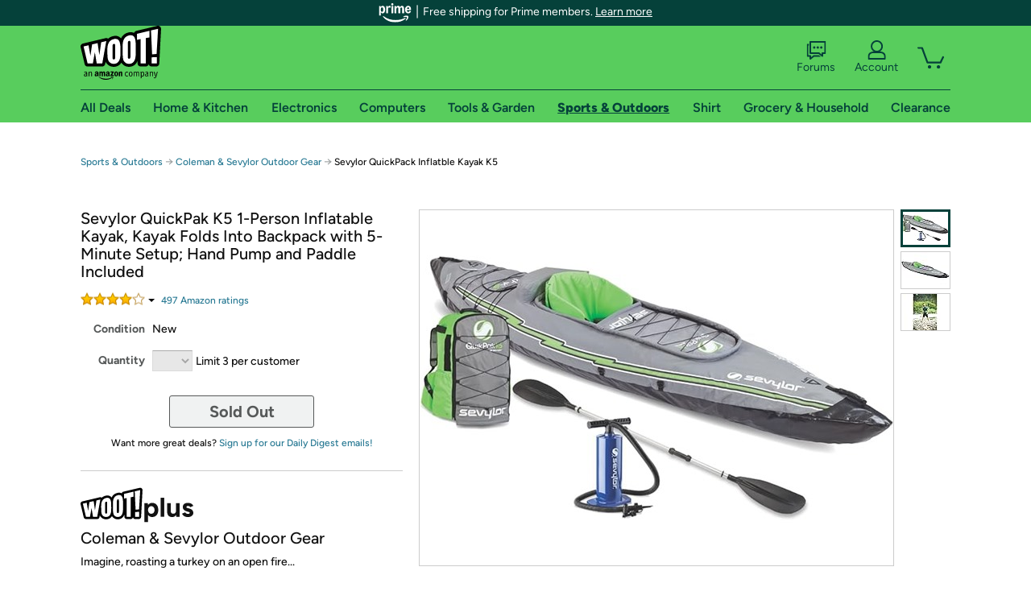

--- FILE ---
content_type: text/xml
request_url: https://sts.us-east-1.amazonaws.com/
body_size: 2042
content:
<AssumeRoleWithWebIdentityResponse xmlns="https://sts.amazonaws.com/doc/2011-06-15/">
  <AssumeRoleWithWebIdentityResult>
    <Audience>us-east-1:9d0ab28f-ed32-4a67-84b0-1a981cafd7fb</Audience>
    <AssumedRoleUser>
      <AssumedRoleId>AROAXUWV4ANCRI2ZNWFVN:cwr</AssumedRoleId>
      <Arn>arn:aws:sts::525508281157:assumed-role/RUM-Monitor-us-east-1-525508281157-0063818041461-Unauth/cwr</Arn>
    </AssumedRoleUser>
    <Provider>cognito-identity.amazonaws.com</Provider>
    <Credentials>
      <AccessKeyId>ASIAXUWV4ANCRQF43OTW</AccessKeyId>
      <SecretAccessKey>N7lDKkAsULpykzWfqWZXmO+6vPVjyYUVwyiwN1KH</SecretAccessKey>
      <SessionToken>IQoJb3JpZ2luX2VjEHYaCXVzLWVhc3QtMSJHMEUCIQDsYrWgbNGoAQ46lsQWLHmVkOmJoGwGeXj2eyEK2Dy4tgIgchaxL4eTjFYoZLJ/qDlMKWGoYmbtiJwrOSkUZiVXIUwqhgMIPhAAGgw1MjU1MDgyODExNTciDMGubYFL1Qry3Dk6pyrjAvUKOwh0EvazEMdSbhqpzlNszNxTD2LMNE3PNKlw1XQLHbJEjrSa9Rh5RBN9sm48Oj7V0ccQSX6OKuY+7yE4XE3oqt9GPuKc31yMM34OxhTuy1NO35T2dz/jVNg50+LdQVQ5bcqSs6wZPnQz2mxxbTjplTtMXb4TjK5a8NgnGNP5zcDYhgWG9VDmvfcEYkry4qwAFGoU96j060SlzwULHWtRdWhXJP71OyV0j2fsxUx2evrzVEime4FiTOFxMzZ2iGDdHUV07vgA5pPrzFxppmJkB56FU4l2c6L/za7y7/IWYC0s6y77uv3GxSjJAetyZPg3ZUt1PNSO0WfI/CHhPBrB8RgRnLskfK4knzyB+v7MKbU/ZfNzolpkM69GdO9AxLYLt3pveWrP85/NKPvZm+vn5Z1jRCc2oCD8d/NDUWJarC40jzudqzKTS/TIl4fA8PE1av2+oB2QFlq5U911e33s2xow0dHdywY6hQKr7/s91Hawp8XLun2HH6IHad+X+bmPIxhHiFb+Yq31vvM+DAK8XDaq84gc3kSxKU2aQjzUwj3y8WSdqKXDIe25XgWy7pozkxqCUFpd9Dgn6rmIJcM3LbHWXFNi0zHCvb8CZbvpTjX4UVf28W/9iqi4rVvw3NrFo5ixiSqXyXp1oJ83Sf4Abrl/kh9K/pk0bs52gA3r8rIGGjzMJobGdyxacLZn10jP4fFveqikUfhozsZ3xjesmVkIH0ocMX43nJl7ZT3cZiOkFL6ypbZBF0SaxdZxiHlyBX/pteHiyDIk06BXrBa159JEFEUByJ48IoNe3yLYGajEfxX5i/4vUroElNCeJDQ=</SessionToken>
      <Expiration>2026-01-26T14:14:57Z</Expiration>
    </Credentials>
    <SubjectFromWebIdentityToken>us-east-1:7a5abc03-456e-c543-b352-d1f72eba6aae</SubjectFromWebIdentityToken>
  </AssumeRoleWithWebIdentityResult>
  <ResponseMetadata>
    <RequestId>62de9c3b-6b8e-4376-9a8b-260a6412f44d</RequestId>
  </ResponseMetadata>
</AssumeRoleWithWebIdentityResponse>
